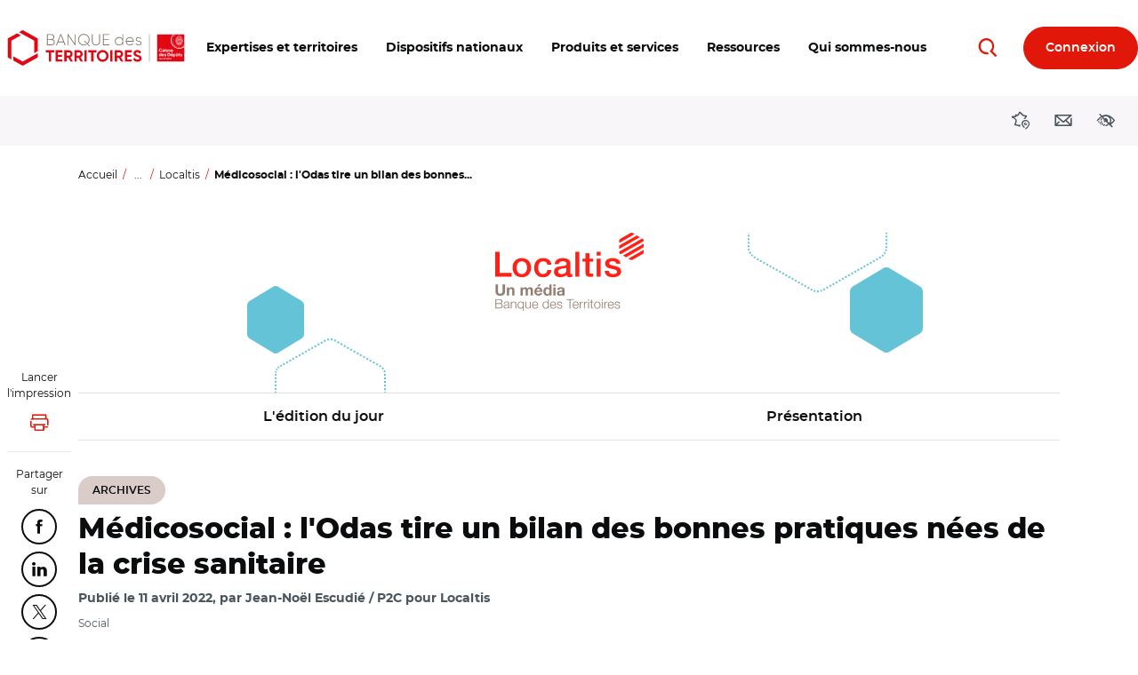

--- FILE ---
content_type: text/css
request_url: https://www.banquedesterritoires.fr/sites/default/files/css/css_Ipp92qNxu2fOWWL-2wFQPOY2SWMMcmE63Lk7Sn6M4bk.css?delta=3&language=fr&theme=themebdtneva&include=eJxtT9EOwiAM_CEyPokUODcU2oWibn8vm1uM0Zf27tprc3SlxWWhiGrpg4c2VfEe1YRMqqv1pDhxgSqN0JOzxD6TChvrfaY8xERZRoOl5cS3Uz2oSUFYXa9FhO3RnaIZldCdrqAf2D6m8CW5za72ItzoCZWCoZtnYXD7t_gr9VgoMLpqQ3ln2hUfG-NBdsIW_gU2j2ve
body_size: 751
content:
/* @license GPL-2.0-or-later https://www.drupal.org/licensing/faq */
.ajax-throbber.sk-circle{position:relative;width:var(--sk-size);height:var(--sk-size);}.ajax-throbber .sk-circle-dot{position:absolute;top:0;left:0;width:100%;height:100%;}.ajax-throbber .sk-circle-dot::before{display:block;width:15%;height:15%;content:"";animation:sk-circle 1.2s infinite ease-in-out both;border-radius:100%;background-color:var(--sk-color);}.ajax-throbber .sk-circle-dot:nth-child(1){transform:rotate(30deg);}.ajax-throbber .sk-circle-dot:nth-child(2){transform:rotate(60deg);}.ajax-throbber .sk-circle-dot:nth-child(3){transform:rotate(90deg);}.ajax-throbber .sk-circle-dot:nth-child(4){transform:rotate(120deg);}.ajax-throbber .sk-circle-dot:nth-child(5){transform:rotate(150deg);}.ajax-throbber .sk-circle-dot:nth-child(6){transform:rotate(180deg);}.ajax-throbber .sk-circle-dot:nth-child(7){transform:rotate(210deg);}.ajax-throbber .sk-circle-dot:nth-child(8){transform:rotate(240deg);}.ajax-throbber .sk-circle-dot:nth-child(9){transform:rotate(270deg);}.ajax-throbber .sk-circle-dot:nth-child(10){transform:rotate(300deg);}.ajax-throbber .sk-circle-dot:nth-child(11){transform:rotate(330deg);}.ajax-throbber .sk-circle-dot:nth-child(1)::before{animation-delay:-1.1s;}.ajax-throbber .sk-circle-dot:nth-child(2)::before{animation-delay:-1s;}.ajax-throbber .sk-circle-dot:nth-child(3)::before{animation-delay:-0.9s;}.ajax-throbber .sk-circle-dot:nth-child(4)::before{animation-delay:-0.8s;}.ajax-throbber .sk-circle-dot:nth-child(5)::before{animation-delay:-0.7s;}.ajax-throbber .sk-circle-dot:nth-child(6)::before{animation-delay:-0.6s;}.ajax-throbber .sk-circle-dot:nth-child(7)::before{animation-delay:-0.5s;}.ajax-throbber .sk-circle-dot:nth-child(8)::before{animation-delay:-0.4s;}.ajax-throbber .sk-circle-dot:nth-child(9)::before{animation-delay:-0.3s;}.ajax-throbber .sk-circle-dot:nth-child(10)::before{animation-delay:-0.2s;}.ajax-throbber .sk-circle-dot:nth-child(11)::before{animation-delay:-0.1s;}@keyframes sk-circle{0%,80%,100%{transform:scale(0);}40%{transform:scale(1);}}
span.ext{width:10px;height:10px;padding-right:12px;text-decoration:none;background:url(/modules/contrib/extlink/images/extlink_s.png) 2px center no-repeat;}span.mailto{width:10px;height:10px;padding-right:12px;text-decoration:none;background:url(/modules/contrib/extlink/images/extlink_s.png) -20px center no-repeat;}span.tel{width:10px;height:10px;padding-right:12px;text-decoration:none;background:url(/modules/contrib/extlink/images/extlink_s.png) -42px center no-repeat;}svg.ext{width:14px;height:14px;fill:#727272;font-weight:900;}svg.mailto,svg.tel{width:14px;height:14px;fill:#727272;}[data-extlink-placement='prepend'],[data-extlink-placement='before']{padding-right:0.2rem;}[data-extlink-placement='append'],[data-extlink-placement='after']{padding-left:0.2rem;}svg.ext path,svg.mailto path,svg.tel path{stroke:#727272;stroke-width:3;}@media print{svg.ext,svg.mailto,svg.tel,span.ext,span.mailto,span.tel{display:none;padding:0;}}.extlink i{padding-left:0.2em;}.extlink-nobreak{white-space:nowrap;}
.social-media-sharing{display:block;}.social-media-sharing ul{padding-left:0px;display:inline-flex;text-align:center;}.social-media-sharing li{display:inline-block;margin-right:15px;list-style:none;list-style-type:none;}.social-media-sharing .share{cursor:pointer;}.social-media-sharing .share img{width:40px;}
.social-media-links--platforms{padding-left:0;}.social-media-links--platforms.horizontal li{display:inline-block;text-align:center;padding:.2em .35em;}.social-media-links--platforms.vertical li{list-style-type:none;margin:0 0 .5em 0;}.social-media-links--platforms.vertical li a img{vertical-align:middle;margin-right:.5em;}.iconsets-wrapper{display:inherit;overflow-x:auto;}
